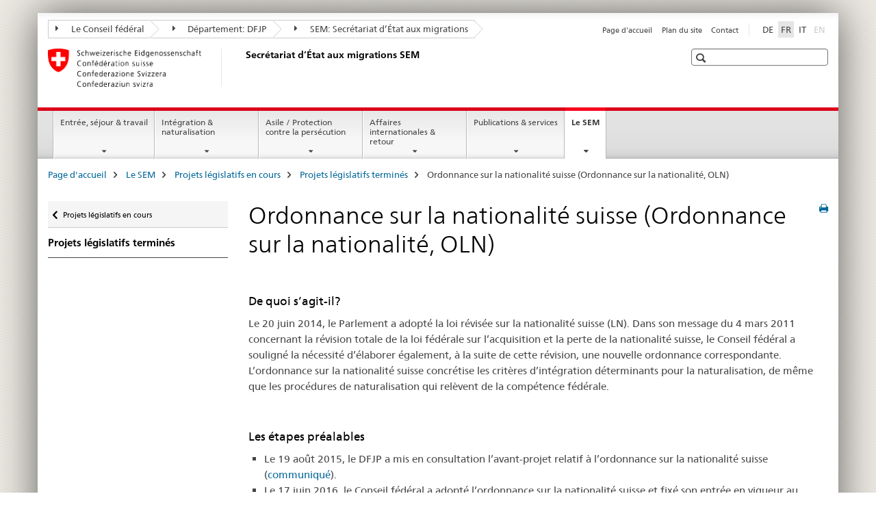

--- FILE ---
content_type: text/html;charset=utf-8
request_url: https://www.sem.admin.ch/sem/fr/home/sem/rechtsetzung/archiv/buev.html
body_size: 11783
content:

<!DOCTYPE HTML>
<!--[if lt IE 7 ]> <html lang="fr" class="no-js ie6 oldie"> <![endif]-->
<!--[if IE 7 ]> <html lang="fr" class="no-js ie7 oldie"> <![endif]-->
<!--[if IE 8 ]> <html lang="fr" class="no-js ie8 oldie"> <![endif]-->
<!--[if IE 9 ]> <html lang="fr" class="no-js ie9"> <![endif]-->
<!--[if gt IE 9 ]><!--><html lang="fr" class="no-js no-ie"> <!--<![endif]-->


    
<head>
    
    


	
	
		<title>Ordonnance sur la nationalité suisse (Ordonnance sur la nationalité, OLN)</title>
	
	


<meta charset="utf-8" />
<meta http-equiv="X-UA-Compatible" content="IE=edge" />
<meta name="viewport" content="width=device-width, initial-scale=1.0" />
<meta http-equiv="cleartype" content="on" />


	<meta name="msapplication-TileColor" content="#ffffff"/>
	<meta name="msapplication-TileImage" content="/etc/designs/core/frontend/guidelines/img/ico/mstile-144x144.png"/>
	<meta name="msapplication-config" content="/etc/designs/core/frontend/guidelines/img/ico/browserconfig.xml"/>



	
	
		
			<meta name="description" content="Entrée en vigueur le 1er janvier 2018" />
		
	


	<meta name="keywords" content="Dossier,LN" />




<meta name="language" content="fr" />
<meta name="author" content="Secrétariat d’État aux migrations " />




	<!-- current page in other languages -->
	
		<link rel="alternate" type="text/html" href="/sem/de/home/sem/rechtsetzung/archiv/buev.html" hreflang="de" lang="de"/>
	
		<link rel="alternate" type="text/html" href="/sem/it/home/sem/rechtsetzung/archiv/buev.html" hreflang="it" lang="it"/>
	
		<link rel="alternate" type="text/html" href="/sem/fr/home/sem/rechtsetzung/archiv/buev.html" hreflang="fr" lang="fr"/>
	




	<meta name="twitter:card" content="summary"/>
	
	
		<meta property="og:url" content="https://www.rhf.admin.ch/sem/fr/home/sem/rechtsetzung/archiv/buev.html"/>
	
	<meta property="og:type" content="article"/>
	
		<meta property="og:title" content="Ordonnance sur la nationalité suisse (Ordonnance sur la nationalité, OLN)"/>
	
	
		<meta property="og:description" content="Entrée en vigueur le 1er janvier 2018"/>
	
	






    









	<!--style type="text/css" id="antiClickjack">body{display:none !important;}</style-->
	<script type="text/javascript">

		var styleElement = document.createElement('STYLE');
		styleElement.setAttribute('id', 'antiClickjack');
		styleElement.setAttribute('type', 'text/css');
		styleElement.innerHTML = 'body {display:none !important;}';
		document.getElementsByTagName('HEAD')[0].appendChild(styleElement);

		if (self === top) {
			var antiClickjack = document.getElementById("antiClickjack");
			antiClickjack.parentNode.removeChild(antiClickjack);
		} else {
			top.location = self.location;
		}
	</script>




<script src="/etc.clientlibs/clientlibs/granite/jquery.min.js"></script>
<script src="/etc.clientlibs/clientlibs/granite/utils.min.js"></script>



	<script>
		Granite.I18n.init({
			locale: "fr",
			urlPrefix: "/libs/cq/i18n/dict."
		});
	</script>



	<link rel="stylesheet" href="/etc/designs/core/frontend/guidelines.min.css" type="text/css">

	<link rel="stylesheet" href="/etc/designs/core/frontend/modules.min.css" type="text/css">

	
	<link rel="shortcut icon" href="/etc/designs/core/frontend/guidelines/img/ico/favicon.ico">
	<link rel="apple-touch-icon" sizes="57x57" href="/etc/designs/core/frontend/guidelines/img/ico/apple-touch-icon-57x57.png"/>
	<link rel="apple-touch-icon" sizes="114x114" href="/etc/designs/core/frontend/guidelines/img/ico/apple-touch-icon-114x114.png"/>
	<link rel="apple-touch-icon" sizes="72x72" href="/etc/designs/core/frontend/guidelines/img/ico/apple-touch-icon-72x72.png"/>
	<link rel="apple-touch-icon" sizes="144x144" href="/etc/designs/core/frontend/guidelines/img/ico/apple-touch-icon-144x144.png"/>
	<link rel="apple-touch-icon" sizes="60x60" href="/etc/designs/core/frontend/guidelines/img/ico/apple-touch-icon-60x60.png"/>
	<link rel="apple-touch-icon" sizes="120x120" href="/etc/designs/core/frontend/guidelines/img/ico/apple-touch-icon-120x120.png"/>
	<link rel="apple-touch-icon" sizes="76x76" href="/etc/designs/core/frontend/guidelines/img/ico/apple-touch-icon-76x76.png"/>
	<link rel="icon" type="image/png" href="/etc/designs/core/frontend/guidelines/img/ico/favicon-96x96.png" sizes="96x96"/>
	<link rel="icon" type="image/png" href="/etc/designs/core/frontend/guidelines/img/ico/favicon-16x16.png" sizes="16x16"/>
	<link rel="icon" type="image/png" href="/etc/designs/core/frontend/guidelines/img/ico/favicon-32x32.png" sizes="32x32"/>







	<!--[if lt IE 9]>
		<script src="https://cdnjs.cloudflare.com/polyfill/v2/polyfill.js?version=4.8.0"></script>
	<![endif]-->



    



    
        

	

    

</head>


    

<body class="mod mod-layout   skin-layout-template-contentpagewide" data-glossary="/sem/fr/home.glossaryjs.json">

<div class="mod mod-contentpage">
<ul class="access-keys" role="navigation">
    <li><a href="/sem/fr/home.html" accesskey="0">Homepage</a></li>
    
    <li><a href="#main-navigation" accesskey="1">Main navigation</a></li>
    
    
    <li><a href="#content" accesskey="2">Content area</a></li>
    
    
    <li><a href="#site-map" accesskey="3">Sitemap</a></li>
    
    
    <li><a href="#search-field" accesskey="4">Search</a></li>
    
</ul>
</div>

<!-- begin: container -->
<div class="container container-main">

    


<header style="background-size: cover; background-image:" role="banner">
	

	<div class="clearfix">
		
			


	



	<nav class="navbar treecrumb pull-left">

		
		
			<h2 class="sr-only">Secrétariat d’Etat aux migrations SEM</h2>
		

		
			
				<ul class="nav navbar-nav">
				

						

						
						<li class="dropdown">
							
							
								
									<a id="federalAdministration-dropdown" href="#" aria-label="Le Conseil fédéral" class="dropdown-toggle" data-toggle="dropdown"><span class="icon icon--right"></span> Le Conseil fédéral</a>
								
								
							

							
								
								<ul class="dropdown-menu" role="menu" aria-labelledby="federalAdministration-dropdown">
									
										
										<li class="dropdown-header">
											
												
													<a href="https://www.admin.ch/" aria-label="Administration fédérale admin.ch" target="_blank" title="">Administration fédérale admin.ch</a>
												
												
											

											
											
												
													<ul>
														<li>
															
																
																
																
																	<a href="https://www.bk.admin.ch/" aria-label="ChF: Chancellerie fédérale" target="_blank" title=""> ChF: Chancellerie fédérale</a>
																
															
														</li>
													</ul>
												
											
												
													<ul>
														<li>
															
																
																
																
																	<a href="https://www.eda.admin.ch/" aria-label="DFAE: Département fédéral des affaires étrangères" target="_blank" title=""> DFAE: Département fédéral des affaires étrangères</a>
																
															
														</li>
													</ul>
												
											
												
													<ul>
														<li>
															
																
																
																
																	<a href="https://www.edi.admin.ch/" aria-label="DFI: Département fédéral de l&#39;intérieur" target="_blank" title=""> DFI: Département fédéral de l&#39;intérieur</a>
																
															
														</li>
													</ul>
												
											
												
													<ul>
														<li>
															
																
																
																
																	<a href="https://www.ejpd.admin.ch/" aria-label="DFJP: Département fédéral de justice et police" target="_blank" title=""> DFJP: Département fédéral de justice et police</a>
																
															
														</li>
													</ul>
												
											
												
													<ul>
														<li>
															
																
																
																
																	<a href="https://www.vbs.admin.ch/" aria-label="DDPS: Département fédéral de la défense, de la protection de la population et des sports" target="_blank" title=""> DDPS: Département fédéral de la défense, de la protection de la population et des sports</a>
																
															
														</li>
													</ul>
												
											
												
													<ul>
														<li>
															
																
																
																
																	<a href="https://www.efd.admin.ch/" aria-label="DFF: Département fédéral des finances" target="_blank" title=""> DFF: Département fédéral des finances</a>
																
															
														</li>
													</ul>
												
											
												
													<ul>
														<li>
															
																
																
																
																	<a href="https://www.wbf.admin.ch/" aria-label="DEFR: Département fédéral de l&#39;économie, de la formation et de la recherche" target="_blank" title=""> DEFR: Département fédéral de l&#39;économie, de la formation et de la recherche</a>
																
															
														</li>
													</ul>
												
											
												
													<ul>
														<li>
															
																
																
																
																	<a href="https://www.uvek.admin.ch/" aria-label="DETEC: Département fédéral de l&#39;environnement, des transports, de l&#39;énergie et de la communication" target="_blank" title=""> DETEC: Département fédéral de l&#39;environnement, des transports, de l&#39;énergie et de la communication</a>
																
															
														</li>
													</ul>
												
											
										</li>
									
								</ul>
							
						</li>
					

						

						
						<li class="dropdown">
							
							
								
									<a id="departement-dropdown" href="#" aria-label="Département: DFJP" class="dropdown-toggle" data-toggle="dropdown"><span class="icon icon--right"></span> Département: DFJP</a>
								
								
							

							
								
								<ul class="dropdown-menu" role="menu" aria-labelledby="departement-dropdown">
									
										
										<li class="dropdown-header">
											
												
													<a href="/ejpd/fr/home.html" aria-label="Département: DFJP" data-skipextcss="true" target="_blank">Département: DFJP</a>
												
												
											

											
											
												
													<ul>
														<li>
															
																
																
																
																	<a href="https://www.bj.admin.ch" aria-label="OFJ: Office fédéral de la justice" target="_blank" title=""> OFJ: Office fédéral de la justice</a>
																
															
														</li>
													</ul>
												
											
												
													<ul>
														<li>
															
																
																
																
																	<a href="https://www.fedpol.admin.ch" aria-label="fedpol: Office fédéral de la police" target="_blank" title=""> fedpol: Office fédéral de la police</a>
																
															
														</li>
													</ul>
												
											
												
													<ul>
														<li>
															
																
																
																
																	<a href="https://www.sem.admin.ch" aria-label="SEM: Secrétariat d’État aux migrations" target="_blank" title=""> SEM: Secrétariat d’État aux migrations</a>
																
															
														</li>
													</ul>
												
											
												
													<ul>
														<li>
															
																
																
																
																	<a href="https://www.esbk.admin.ch" aria-label="CFMJ: Commission fédérale des maisons de jeu" target="_blank" title=""> CFMJ: Commission fédérale des maisons de jeu</a>
																
															
														</li>
													</ul>
												
											
												
													<ul>
														<li>
															
																
																
																
																	<a href="https://www.eschk.admin.ch" aria-label="CAF: Commission arbitrale fédérale pour la gestion de droits d’auteur et de droits voisins" target="_blank" title=""> CAF: Commission arbitrale fédérale pour la gestion de droits d’auteur et de droits voisins</a>
																
															
														</li>
													</ul>
												
											
												
													<ul>
														<li>
															
																
																
																
																	<a href="https://www.nkvf.admin.ch/" aria-label="CNPT: Commission nationale de prévention de la torture" target="_blank" title=""> CNPT: Commission nationale de prévention de la torture</a>
																
															
														</li>
													</ul>
												
											
												
													<ul>
														<li>
															
																
																
																
																	<a href="https://www.ige.ch/fr/" aria-label="IPI: Institut fédéral de la propriété intellectuelle" target="_blank" title=""> IPI: Institut fédéral de la propriété intellectuelle</a>
																
															
														</li>
													</ul>
												
											
												
													<ul>
														<li>
															
																
																
																
																	<a href="https://www.isdc.ch/fr/" aria-label="ISDC: Institut suisse de droit comparé" target="_blank" title=""> ISDC: Institut suisse de droit comparé</a>
																
															
														</li>
													</ul>
												
											
												
													<ul>
														<li>
															
																
																
																
																	<a href="https://www.metas.ch/metas/fr/home.html" aria-label="METAS: Institut fédéral de métrologie" target="_blank" title=""> METAS: Institut fédéral de métrologie</a>
																
															
														</li>
													</ul>
												
											
												
													<ul>
														<li>
															
																
																
																
																	<a href="https://www.rab-asr.ch/#/?lang=fr" aria-label="ASR: Autorité fédérale de surveillance en matière de révision" target="_blank" title=""> ASR: Autorité fédérale de surveillance en matière de révision</a>
																
															
														</li>
													</ul>
												
											
												
													<ul>
														<li>
															
																
																
																
																	<a href="https://www.isc-ejpd.admin.ch/isc/fr/home.html" aria-label="CSI-DFJP: Centre de services informatiques" target="_blank" title=""> CSI-DFJP: Centre de services informatiques</a>
																
															
														</li>
													</ul>
												
											
												
													<ul>
														<li>
															
																
																
																
																	<a href="https://www.li.admin.ch/fr" aria-label="Service Surveillance de la correspondance par poste et télécommunication" target="_blank" title=""> Service Surveillance de la correspondance par poste et télécommunication</a>
																
															
														</li>
													</ul>
												
											
										</li>
									
								</ul>
							
						</li>
					

						

						
						<li class="dropdown">
							
							
								
								
									<a id="federalOffice-dropdown" href="#" aria-label="SEM: Secrétariat d’État aux migrations" class="dropdown-toggle"><span class="icon icon--right"></span> SEM: Secrétariat d’État aux migrations</a>
								
							

							
						</li>
					
				</ul>
			
			
		
	</nav>




		

		
<!-- begin: metanav -->
<section class="nav-services clearfix">
	
	
		


	
	<h2>Ordonnance sur la nationalité suisse (Ordonnance sur la nationalité, OLN)</h2>

	

		
		

		<nav class="nav-lang">
			<ul>
				
					<li>
						
							
							
								<a href="/sem/de/home/sem/rechtsetzung/archiv/buev.html" lang="de" title="allemand" aria-label="allemand">DE</a>
							
							
						
					</li>
				
					<li>
						
							
								<a class="active" lang="fr" title="français selected" aria-label="français selected">FR</a>
							
							
							
						
					</li>
				
					<li>
						
							
							
								<a href="/sem/it/home/sem/rechtsetzung/archiv/buev.html" lang="it" title="italien" aria-label="italien">IT</a>
							
							
						
					</li>
				
					<li>
						
							
							
							
								<a class="disabled" lang="en" title="anglais" aria-label="anglais">EN<span class="sr-only">disabled</span></a>
							
						
					</li>
				
			</ul>
		</nav>

	


		
		

    
        
            
            

                
                <h2 class="sr-only">Service navigation</h2>

                <nav class="nav-service">
                    <ul>
                        
                        
                            <li><a href="/sem/fr/home.html" title="Page d'accueil" aria-label="Page d'accueil" data-skipextcss="true">Page d'accueil</a></li>
                        
                            <li><a href="/sem/fr/home/sitemap.html" title="Plan du site" aria-label="Plan du site" data-skipextcss="true">Plan du site</a></li>
                        
                            <li><a href="/sem/fr/home/sem/kontakt.html" title="Contact" aria-label="Contact" data-skipextcss="true">Contact</a></li>
                        
                    </ul>
                </nav>

            
        
    


	
	
</section>
<!-- end: metanav -->

	</div>

	
		

	
	
		
<div class="mod mod-logo">
    
        
        
            
                <a href="/sem/fr/home.html" class="brand  hidden-xs" id="logo" title="Page d'accueil" aria-label="Page d'accueil">
                    
                        
                            <img src="/sem/fr/_jcr_content/logo/image.imagespooler.png/1594632078809/logo.png" alt="Secr&#233;tariat d&#8217;Etat aux migrations SEM"/>
                        
                        
                    
                    <h2 id="logo-desktop-departement">Secr&eacute;tariat d&rsquo;&Eacute;tat aux migrations SEM
                    </h2>
                </a>
                
            
        
    
</div>

	


	

 	
		


	



	
	
		

<div class="mod mod-searchfield">

	
		

		
			

			<!-- begin: sitesearch desktop-->
			<div class="mod mod-searchfield global-search global-search-standard">
				<form action="/sem/fr/home/suche.html" class="form-horizontal form-search pull-right">
					<h2 class="sr-only">Recherche</h2>
					<label for="search-field" class="sr-only"></label>
					<input id="search-field" name="query" class="form-control search-field" type="text" placeholder=""/>
                    <button class="icon icon--search icon--before" tabindex="0" role="button">
                        <span class="sr-only"></span>
                    </button>
                    <button class="icon icon--close icon--after search-reset" tabindex="0" role="button"><span class="sr-only"></span></button>
					<div class="search-results">
						<div class="search-results-list"></div>
					</div>
				</form>
			</div>
			<!-- end: sitesearch desktop-->

		
	

</div>

	



	

	

 	


</header>



    


	
	
		

<div class="mod mod-mainnavigation">

	<!-- begin: mainnav -->
	<div class="nav-main yamm navbar" id="main-navigation">

		<h2 class="sr-only">
			Navigation
		</h2>

		
			


<!-- mobile mainnav buttonbar -->
 <section class="nav-mobile">
	<div class="table-row">
		<div class="nav-mobile-header">
			<div class="table-row">
				<span class="nav-mobile-logo">
					
						
						
							<img src="/etc/designs/core/frontend/guidelines/img/swiss.svg" onerror="this.onerror=null; this.src='/etc/designs/core/frontend/guidelines/img/swiss.png'" alt="Secrétariat d’État aux migrations "/>
						
					
				</span>
				<h2>
					<a href="/sem/fr/home.html" title="Page d'accueil" aria-label="Page d'accueil">Secrétariat d’État aux migrations</a>
				</h2>
			</div>
		</div>
		<div class="table-cell dropdown">
			<a href="#" class="nav-mobile-menu dropdown-toggle" data-toggle="dropdown">
				<span class="icon icon--menu"></span>
			</a>
			<div class="drilldown dropdown-menu" role="menu">
				<div class="drilldown-container">
					<nav class="nav-page-list">
						
							<ul aria-controls="submenu">
								
									
									
										<li>
											
												
												
													<a href="/sem/fr/home/themen.html">Entrée, séjour &amp; travail</a>
												
											
										</li>
									
								
							</ul>
						
							<ul aria-controls="submenu">
								
									
									
										<li>
											
												
												
													<a href="/sem/fr/home/integration-einbuergerung.html">Intégration &amp; naturalisation</a>
												
											
										</li>
									
								
							</ul>
						
							<ul aria-controls="submenu">
								
									
									
										<li>
											
												
												
													<a href="/sem/fr/home/asyl.html">Asile / Protection contre la persécution</a>
												
											
										</li>
									
								
							</ul>
						
							<ul aria-controls="submenu">
								
									
									
										<li>
											
												
												
													<a href="/sem/fr/home/international-rueckkehr.html">Affaires internationales &amp; retour</a>
												
											
										</li>
									
								
							</ul>
						
							<ul aria-controls="submenu">
								
									
									
										<li>
											
												
												
													<a href="/sem/fr/home/publiservice.html">Publications &amp; services</a>
												
											
										</li>
									
								
							</ul>
						
							<ul aria-controls="submenu">
								
									
									
										<li>
											
												
												
													<a href="/sem/fr/home/sem.html">Le SEM</a>
												
											
										</li>
									
								
							</ul>
						

						<button class="yamm-close-bottom" aria-label="Fermer">
							<span class="icon icon--top" aria-hidden="true"></span>
						</button>
					</nav>
				</div>
			</div>
		</div>
		<div class="table-cell dropdown">
			<a href="#" class="nav-mobile-menu dropdown-toggle" data-toggle="dropdown">
				<span class="icon icon--search"></span>
			</a>
			<div class="dropdown-menu" role="menu">
				
				



	
		


<div class="mod mod-searchfield">

    
        <div class="mod mod-searchfield global-search global-search-mobile">
            <form action="/sem/fr/home/suche.html" class="form  mod-searchfield-mobile" role="form">
                <h2 class="sr-only">Recherche</h2>
                <label for="search-field-phone" class="sr-only">
                    
                </label>
                <input id="search-field-phone" name="query" class="search-input form-control" type="text" placeholder=""/>
                <button class="icon icon--search icon--before" tabindex="0" role="button">
                    <span class="sr-only"></span>
                </button>
                <button class="icon icon--close icon--after search-reset" tabindex="0" role="button"><span class="sr-only"></span></button>

                <div class="search-results">
                    <div class="search-results-list"></div>
                </div>
            </form>
        </div>
    

</div>

	
	


				
			</div>
		</div>
	</div>
</section>

		

		
		<ul class="nav navbar-nav" aria-controls="submenu">

			
			

				
                
				

				<li class="dropdown yamm-fw  ">
					
						
			      		
							<a href="/sem/fr/home/themen.html" aria-label="Entrée, séjour &amp; travail" class="dropdown-toggle" data-toggle="dropdown" data-url="/sem/fr/home/themen/_jcr_content/par.html">Entrée, séjour &amp; travail</a>
							
							<ul class="dropdown-menu" role="menu" aria-controls="submenu">
								<li>
									<div class="yamm-content container-fluid">
										<div class="row">
											<div class="col-sm-12">
												<button class="yamm-close btn btn-link icon icon--after icon--close pull-right">Fermer</button>
											</div>
										</div>
										<div class="row">
											<div class="col-md-12 main-column">

											</div>
										</div>
										<br><br><br>
										<button class="yamm-close-bottom" aria-label="Fermer"><span class="icon icon--top"></span></button>
									</div>
								</li>
							</ul>
						
					
				</li>
			

				
                
				

				<li class="dropdown yamm-fw  ">
					
						
			      		
							<a href="/sem/fr/home/integration-einbuergerung.html" aria-label="Intégration &amp; naturalisation" class="dropdown-toggle" data-toggle="dropdown" data-url="/sem/fr/home/integration-einbuergerung/_jcr_content/par.html">Intégration &amp; naturalisation</a>
							
							<ul class="dropdown-menu" role="menu" aria-controls="submenu">
								<li>
									<div class="yamm-content container-fluid">
										<div class="row">
											<div class="col-sm-12">
												<button class="yamm-close btn btn-link icon icon--after icon--close pull-right">Fermer</button>
											</div>
										</div>
										<div class="row">
											<div class="col-md-12 main-column">

											</div>
										</div>
										<br><br><br>
										<button class="yamm-close-bottom" aria-label="Fermer"><span class="icon icon--top"></span></button>
									</div>
								</li>
							</ul>
						
					
				</li>
			

				
                
				

				<li class="dropdown yamm-fw  ">
					
						
			      		
							<a href="/sem/fr/home/asyl.html" aria-label="Asile / Protection contre la persécution" class="dropdown-toggle" data-toggle="dropdown" data-url="/sem/fr/home/asyl/_jcr_content/par.html">Asile / Protection contre la persécution</a>
							
							<ul class="dropdown-menu" role="menu" aria-controls="submenu">
								<li>
									<div class="yamm-content container-fluid">
										<div class="row">
											<div class="col-sm-12">
												<button class="yamm-close btn btn-link icon icon--after icon--close pull-right">Fermer</button>
											</div>
										</div>
										<div class="row">
											<div class="col-md-12 main-column">

											</div>
										</div>
										<br><br><br>
										<button class="yamm-close-bottom" aria-label="Fermer"><span class="icon icon--top"></span></button>
									</div>
								</li>
							</ul>
						
					
				</li>
			

				
                
				

				<li class="dropdown yamm-fw  ">
					
						
			      		
							<a href="/sem/fr/home/international-rueckkehr.html" aria-label="Affaires internationales &amp; retour" class="dropdown-toggle" data-toggle="dropdown" data-url="/sem/fr/home/international-rueckkehr/_jcr_content/par.html">Affaires internationales &amp; retour</a>
							
							<ul class="dropdown-menu" role="menu" aria-controls="submenu">
								<li>
									<div class="yamm-content container-fluid">
										<div class="row">
											<div class="col-sm-12">
												<button class="yamm-close btn btn-link icon icon--after icon--close pull-right">Fermer</button>
											</div>
										</div>
										<div class="row">
											<div class="col-md-12 main-column">

											</div>
										</div>
										<br><br><br>
										<button class="yamm-close-bottom" aria-label="Fermer"><span class="icon icon--top"></span></button>
									</div>
								</li>
							</ul>
						
					
				</li>
			

				
                
				

				<li class="dropdown yamm-fw  ">
					
						
			      		
							<a href="/sem/fr/home/publiservice.html" aria-label="Publications &amp; services" class="dropdown-toggle" data-toggle="dropdown" data-url="/sem/fr/home/publiservice/_jcr_content/par.html">Publications &amp; services</a>
							
							<ul class="dropdown-menu" role="menu" aria-controls="submenu">
								<li>
									<div class="yamm-content container-fluid">
										<div class="row">
											<div class="col-sm-12">
												<button class="yamm-close btn btn-link icon icon--after icon--close pull-right">Fermer</button>
											</div>
										</div>
										<div class="row">
											<div class="col-md-12 main-column">

											</div>
										</div>
										<br><br><br>
										<button class="yamm-close-bottom" aria-label="Fermer"><span class="icon icon--top"></span></button>
									</div>
								</li>
							</ul>
						
					
				</li>
			

				
                
				

				<li class="dropdown yamm-fw  current">
					
						
			      		
							<a href="/sem/fr/home/sem.html" aria-label="Le SEM" class="dropdown-toggle" data-toggle="dropdown" data-url="/sem/fr/home/sem/_jcr_content/par.html">Le SEM<span class="sr-only">current page</span></a>
							
							<ul class="dropdown-menu" role="menu" aria-controls="submenu">
								<li>
									<div class="yamm-content container-fluid">
										<div class="row">
											<div class="col-sm-12">
												<button class="yamm-close btn btn-link icon icon--after icon--close pull-right">Fermer</button>
											</div>
										</div>
										<div class="row">
											<div class="col-md-12 main-column">

											</div>
										</div>
										<br><br><br>
										<button class="yamm-close-bottom" aria-label="Fermer"><span class="icon icon--top"></span></button>
									</div>
								</li>
							</ul>
						
					
				</li>
			
		</ul>
	</div>
</div>

	



    

<!-- begin: main -->
<div class="container-fluid hidden-xs">
	<div class="row">
		<div class="col-sm-12">
			
	


<div class="mod mod-breadcrumb">
	<h2 id="br1" class="sr-only">Breadcrumb</h2>
	<ol class="breadcrumb" role="menu" aria-labelledby="br1">
		
			<li><a href="/sem/fr/home.html" title="Page d'accueil" aria-label="Page d'accueil">Page d'accueil</a><span class="icon icon--greater"></span></li>
		
			<li><a href="/sem/fr/home/sem.html" title="Le SEM" aria-label="Le SEM">Le SEM</a><span class="icon icon--greater"></span></li>
		
			<li><a href="/sem/fr/home/sem/rechtsetzung.html" title="Projets l&eacute;gislatifs en cours" aria-label="Projets l&eacute;gislatifs en cours">Projets l&eacute;gislatifs en cours</a><span class="icon icon--greater"></span></li>
		
			<li><a href="/sem/fr/home/sem/rechtsetzung/archiv.html" title="Projets l&eacute;gislatifs termin&eacute;s" aria-label="Projets l&eacute;gislatifs termin&eacute;s">Projets l&eacute;gislatifs termin&eacute;s</a><span class="icon icon--greater"></span></li>
		
		<li class="active" role="presentation">Ordonnance sur la nationalité suisse (Ordonnance sur la nationalité, OLN)</li>
	</ol>
</div>

	
		</div>
	</div>
</div>



	
	
		<div class="container-fluid">
			

<div class="row">
	<div class="col-sm-4 col-md-3 drilldown">
		

<div class="mod mod-leftnavigation">

		<a href="#collapseSubNav" data-toggle="collapse" class="collapsed visible-xs">Unternavigation</a>
		<div class="drilldown-container">
			<nav class="nav-page-list">
				
					<a href="/sem/fr/home/sem/rechtsetzung.html" class="icon icon--before icon--less visible-xs">Retour</a>

					<a href="/sem/fr/home/sem/rechtsetzung.html" class="icon icon--before icon--less"><span class="sr-only">Retour </span>Projets législatifs en cours</a>
				
				<ul>
					
						
							
							
								<li class="list-emphasis">
									<a href="/sem/fr/home/sem/rechtsetzung/archiv.html">Projets législatifs terminés</a>
								</li>
							
						
					

					
					
					

					
				</ul>
			</nav>
		</div>

</div>

	</div>
	<div class="col-sm-8 col-md-9 main-column main-content js-glossary-context" id="content">
    	

<div class="visible-xs visible-sm">
	<p><a href="#context-sidebar" class="icon icon--before icon--root">Navigation</a></p>
</div>

<div class="contentHead">
	



<div class="mod mod-backtooverview">
	
</div>


	
	


	
	
		<a href="javascript:$.printPreview.printPreview()" onclick="" class="icon icon--before icon--print pull-right" title="Imprimer cette page"></a>
	




	
	

<div class="mod mod-contentpagefull">
    <h1 class="text-inline">Ordonnance sur la nationalité suisse (Ordonnance sur la nationalité, OLN)</h1>
</div>

</div>	






<div class="mod mod-textimage">
    
<div class="clearfix">
    
        
        

            
                
                    
                
                
            
            <h3>De quoi s’agit-il?</h3>
            
            <p>Le 20 juin 2014, le Parlement a adopté la loi révisée sur la nationalité suisse (LN). Dans son message du 4 mars 2011 concernant la révision totale de la loi fédérale sur l’acquisition et la perte de la nationalité suisse, le Conseil fédéral a souligné la nécessité d’élaborer également, à la suite de cette révision, une nouvelle ordonnance correspondante. L’ordonnance sur la nationalité suisse concrétise les critères d’intégration déterminants pour la naturalisation, de même que les procédures de naturalisation qui relèvent de la compétence fédérale.</p>

            
        
    
</div>

</div>

<div class="mod mod-textimage">
    
<div class="clearfix">
    
        
        

            
                
                    
                
                
            
            <h3>Les étapes préalables</h3>
            
            <ul>
<li>Le 19 août 2015, le DFJP a mis en consultation l’avant-projet relatif à l’ordonnance sur la nationalité suisse (<a href="/sem/fr/home/aktuell/news/2015/ref_2015-08-19.html">communiqué</a>).</li>
<li>Le 17 juin 2016, le Conseil fédéral a adopté l’ordonnance sur la nationalité suisse et fixé son entrée en vigueur au 1<sup>er</sup>&nbsp;janvier 2018 (<a href="/sem/fr/home/aktuell/news/2016/ref_2016-06-172.html">communiqué</a>).</li>
</ul>

            
        
    
</div>

</div>

<div class="mod mod-textimage">
    
<div class="clearfix">
    
        
        

            
                
                
                    
                
            
            
            
            <p>voir aussi <a href="/sem/fr/home/sem/rechtsetzung/archiv/totalrev_bueg.html">Révision totale de la loi fédérale sur la nationalité suisse (Loi sur la nationalité,&nbsp;LN)</a></p>

            
        
    
</div>

</div>

<div class="mod mod-textimage">
    
<div class="clearfix">
    
        
        

            
                
                    
                
                
            
            <h3>Documentation</h3>
            
            
            
        
    
</div>

</div>

<div class="mod mod-tabs">
    
    
        
        
            
                
                

                    
                        <a id="context-sidebar"></a>
                        
                    

                    <!-- Nav tabs -->
                    <ul class="nav nav-tabs">
                        

                        
                            
                            
                            
                            

                            

                            <li class="active">
                                <a href="#tab__content_sem_fr_home_sem_rechtsetzung_archiv_buev_jcr_content_par_tabctrl_0" data-toggle="tab">
                                    
                                        
                                        
                                            Consultation
                                        
                                    
                                </a>
                            </li>

                        
                            
                            
                            
                            

                            

                            <li >
                                <a href="#tab0__content_sem_fr_home_sem_rechtsetzung_archiv_buev_jcr_content_par_tabctrl_0" data-toggle="tab">
                                    
                                        
                                        
                                            Résultats
                                        
                                    
                                </a>
                            </li>

                        
                            
                            
                            
                            

                            

                            <li >
                                <a href="#tab1__content_sem_fr_home_sem_rechtsetzung_archiv_buev_jcr_content_par_tabctrl_0" data-toggle="tab">
                                    
                                        
                                        
                                            Adoption
                                        
                                    
                                </a>
                            </li>

                        
                    </ul>

                    <!-- Tab panes -->
                    <div class="tab-content tab-border">
                        

                        
                            
                            <div class="tab-pane clearfix active" id="tab__content_sem_fr_home_sem_rechtsetzung_archiv_buev_jcr_content_par_tabctrl_0">
                                <h2 class="sr-only visible-print-block">Consultation</h2>
                                






    <div class="multilist " id="id_6aac8120f434c4574df49728c22a31de-box">

        
            <h3>
                
                    
                    Procédure de consultation
                
            </h3>
        

        
            <p class="multilist-description ">du 19 août 2015 au 19 novembre 2015</p>
        

        <div class="" id="id_6aac8120f434c4574df49728c22a31de-box-content">
            <ul class="list-unstyled ">
                
                    <li class="">
                        
                        
                        
                        
                        <a href="/dam/sem/fr/data/aktuell/gesetzgebung/buev/vorentw-f.pdf.download.pdf/vorentw-f.pdf" title="Avant-projet" class="icon icon--before icon--pdf">Avant-projet<span class="text-dimmed"> (PDF, 248 kB, 13.07.2020)</span></a></a>
                        
                    </li>
                
                    <li class="line">
                        
                        
                        
                        
                        <a href="/dam/sem/fr/data/aktuell/gesetzgebung/buev/vn-ber-f.pdf.download.pdf/vn-ber-f.pdf" title="Rapport explicatif" class="icon icon--before icon--pdf">Rapport explicatif<span class="text-dimmed"> (PDF, 576 kB, 13.07.2020)</span></a></a>
                        
                    </li>
                
                    <li class="line">
                        
                        
                        
                        
                        <a data-no-replace class="" href="/sem/fr/home/aktuell/news/2015/ref_2015-08-19.html">Communiqué du 19 août 2015</a>
                        
                    </li>
                
            </ul>

            
        </div>

    </div>
    <link rel="stylesheet" href="/etc/designs/core/frontend/modules/multilist.min.css" type="text/css">
<script src="/etc/designs/core/frontend/modules/multilist.min.js"></script>


    <script type="text/javascript">
        $(document).ready(function () {
            Namics.multilist.init();
        });
    </script>






    
        
    



                            </div>
                        
                            
                            <div class="tab-pane clearfix " id="tab0__content_sem_fr_home_sem_rechtsetzung_archiv_buev_jcr_content_par_tabctrl_0">
                                <h2 class="sr-only visible-print-block">Résultats</h2>
                                






    <div class="multilist " id="id_1c5b02a2672f5aeb092de44c20f69cfa-box">

        
            <h3>
                
                    
                    Résultats de la consultation
                
            </h3>
        

        

        <div class="" id="id_1c5b02a2672f5aeb092de44c20f69cfa-box-content">
            <ul class="list-unstyled ">
                
                    <li class="">
                        
                        
                        
                        
                        <a href="/dam/sem/fr/data/aktuell/gesetzgebung/buev/ve-ber-f.pdf.download.pdf/ve-ber-f.pdf" title="Rapport sur les résultats de la procédure de consultation" class="icon icon--before icon--pdf">Rapport sur les résultats de la procédure de consultation<span class="text-dimmed"> (PDF, 656 kB, 13.07.2020)</span></a></a>
                        
                    </li>
                
            </ul>

            
        </div>

    </div>
    

    <script type="text/javascript">
        $(document).ready(function () {
            Namics.multilist.init();
        });
    </script>






    
        
    



                            </div>
                        
                            
                            <div class="tab-pane clearfix " id="tab1__content_sem_fr_home_sem_rechtsetzung_archiv_buev_jcr_content_par_tabctrl_0">
                                <h2 class="sr-only visible-print-block">Adoption</h2>
                                






    <div class="multilist " id="id_d63b1cc3fe2c9e0e437915e8689d9d4a-box">

        
            <h3>
                
                    
                    Nouvelles dispositions légales
                
            </h3>
        

        

        <div class="" id="id_d63b1cc3fe2c9e0e437915e8689d9d4a-box-content">
            <ul class="list-unstyled ">
                
                    <li class="">
                        
                        
                        
                        
                        <a data-no-replace class=" icon icon--after icon--external" href="https://www.admin.ch/opc/fr/official-compilation/2016/2577.pdf" target="_blank" title="">Ordonnance sur la nationalité suisse du 17 juin 2016</a>
                        
                            <p>(RO 2016 2577; entrée en vigueur le 1er janvier 2018)</p>
                        
                    </li>
                
                    <li class="line">
                        
                        
                        
                        
                        <a href="/dam/sem/fr/data/aktuell/gesetzgebung/buev/entw-ber-f.pdf.download.pdf/entw-ber-f.pdf" title="Rapport explicatif" class="icon icon--before icon--pdf">Rapport explicatif<span class="text-dimmed"> (PDF, 493 kB, 13.07.2020)</span></a></a>
                        
                    </li>
                
                    <li class="line">
                        
                        
                        
                        
                        <a data-no-replace class="" href="/sem/fr/home/aktuell/news/2016/ref_2016-06-172.html">Communiqué du 17 juin 2016</a>
                        
                    </li>
                
            </ul>

            
        </div>

    </div>
    

    <script type="text/javascript">
        $(document).ready(function () {
            Namics.multilist.init();
        });
    </script>






    
        
    



                            </div>
                        

                    </div>

                
            
        
    
    
</div>


<div class="mod mod-textimage">
    
<div class="clearfix">
    
        
        

            
                
                
                    
                
            
            
            
            <p>&nbsp; &nbsp;</p>

            
        
    
</div>

</div>

<div class="mod mod-tabs">
    
    
        
        
            
                
                    
                
                
            
        
    
    
</div>




    
        
    


		






<div class="mod mod-backtooverview">
	
</div>




<div class="clearfix">
	





	
	
	
		
	






	<p class="pull-left">
		
		

		
			<small>
				<span class="text-dimmed">Dernière modification&nbsp;01.01.2018</span>
			</small>
		
	</p>


	
	


	<p class="pull-right">
		<small>
			
				<a href="#" class="icon icon--before icon--power hidden-print">
					Début de la page
				</a>
			
		</small>
	</p>
 
</div>


	
		


	

	
<div class="mod mod-socialshare">
	

	<div class="social-sharing" aria-labelledby="social_share">
		<label id="social_share" class="sr-only">Social share</label>
		
			<a href="#" aria-label="Facebook" data-analytics="facebook" onclick="window.open('https://www.facebook.com/sharer/sharer.php?u='+encodeURIComponent(location.href), 'share-dialog', 'width=626,height=436'); return false;">
				<img src="/etc/designs/core/frontend/guidelines/img/FB-f-Logo__blue_29.png" width="16px" height="16px" alt="">
			</a>
		
		
		
			<a href="#" aria-label="Twitter" data-analytics="twitter" onclick="window.open('http://twitter.com/share?text='+encodeURIComponent('Ordonnance sur la nationalité suisse (Ordonnance sur la nationalité, OLN)')+'&url='+encodeURIComponent(location.href), 'share-dialog', 'width=626,height=436'); return false;">
				<img src="/etc/designs/core/frontend/guidelines/img/Twitter_logo_blue.png" width="16px" height="16px" alt="">
			</a>
		

		
			<a href="#" aria-label="Xing" data-analytics="xing" onclick="window.open('https://www.xing.com/spi/shares/new?url='+encodeURIComponent(location.href), 'share-dialog', 'width=600,height=450'); return false;">
				<img src="/etc/designs/core/frontend/assets/img/ico-xing.png" width="16px" height="16px" alt=""/>
			</a>
		

		
			<a href="#" aria-label="LinkedIn" data-analytics="linkedin" onclick="window.open('https://www.linkedin.com/shareArticle?mini=true&url='+encodeURIComponent(location.href), 'share-dialog', 'width=600,height=450'); return false;">
				<img src="/etc/designs/core/frontend/assets/img/ico-linkedin.png" width="16px" height="16px" alt=""/>
			</a>
		
	</div>
</div>

	
	

	

    </div>

</div>

		</div>
	

<!-- end: main -->


    <span class="visible-print">https://www.rhf.admin.ch/content/sem/fr/home/sem/rechtsetzung/archiv/buev.html</span>

    
<footer role="contentinfo">
	<h2 class="sr-only">Footer</h2>

  

  

  
  

  	

    
        
            <div class="container-fluid footer-service">
                <h3>Secrétariat d’État aux migrations </h3>
                <nav>
                    <ul>
                        
                        
                            <li><a href="/sem/fr/home.html" title="Page d'accueil" aria-label="Page d'accueil">Page d'accueil</a></li>
                        
                            <li><a href="/sem/fr/home/sitemap.html" title="Plan du site" aria-label="Plan du site">Plan du site</a></li>
                        
                            <li><a href="/sem/fr/home/sem/kontakt.html" title="Contact" aria-label="Contact">Contact</a></li>
                        
                    </ul>
                </nav>
            </div>
        
    



	

    	
			
			
				
					
<div class="site-map">
	<h2 class="sr-only">Footer</h2>

	<a href="#site-map" data-target="#site-map" data-toggle="collapse" class="site-map-toggle collapsed">Sitemap</a>

	<div class="container-fluid" id="site-map">
		<div class="col-sm-6 col-md-3">
			


<div class="mod mod-linklist">
	
	



	
		
		
			
				
					
						
					
					
				

				
					
					
						<h3>Entrée, séjour &amp; travail</h3>
					
				

			
			
			
				
				
					<ul class="list-unstyled">
						
							<li>
								
									
										<a href="/sem/fr/home/themen/einreise.html" title="Entr&eacute;e " aria-label="Entr&eacute;e " data-skipextcss="true">Entr&eacute;e </a>
									
									
								
							</li>
						
							<li>
								
									
										<a href="/sem/fr/home/themen/aufenthalt.html" title="S&eacute;jour" aria-label="S&eacute;jour" data-skipextcss="true">S&eacute;jour</a>
									
									
								
							</li>
						
							<li>
								
									
										<a href="/sem/fr/home/themen/arbeit.html" title="Travail" aria-label="Travail" data-skipextcss="true">Travail</a>
									
									
								
							</li>
						
							<li>
								
									
										<a href="/sem/fr/home/themen/fza_schweiz-eu-efta.html" title="Libre circulation des personnes Suisse &ndash; UE/AELE" aria-label="Libre circulation des personnes Suisse &ndash; UE/AELE" data-skipextcss="true">Libre circulation des personnes Suisse &ndash; UE/AELE</a>
									
									
								
							</li>
						
							<li>
								
									
										<a href="/sem/fr/home/themen/auslandaufenthalt.html" title="S&eacute;jour &agrave; l&rsquo;&eacute;tranger" aria-label="S&eacute;jour &agrave; l&rsquo;&eacute;tranger" data-skipextcss="true">S&eacute;jour &agrave; l&rsquo;&eacute;tranger</a>
									
									
								
							</li>
						
					</ul>
				
			
			
		
	



	
</div>

		</div>
		<div class="col-sm-6 col-md-3">
			


<div class="mod mod-linklist">
	
	



	
		
		
			
				
					
						
					
					
				

				
					
					
						<h3>Intégration &amp; naturalisation</h3>
					
				

			
			
			
				
				
					<ul class="list-unstyled">
						
							<li>
								
									
										<a href="/sem/fr/home/integration-einbuergerung/integrationsfoerderung.html" title="Encouragement de l&rsquo;int&eacute;gration" aria-label="Encouragement de l&rsquo;int&eacute;gration" data-skipextcss="true">Encouragement de l&rsquo;int&eacute;gration</a>
									
									
								
							</li>
						
							<li>
								
									
										<a href="/sem/fr/home/integration-einbuergerung/innovation.html" title="Innovation dans le domaine de l&rsquo;int&eacute;gration" aria-label="Innovation dans le domaine de l&rsquo;int&eacute;gration" data-skipextcss="true">Innovation dans le domaine de l&rsquo;int&eacute;gration</a>
									
									
								
							</li>
						
							<li>
								
									
										<a href="/sem/fr/home/integration-einbuergerung/mein-beitrag.html" title="Ma contribution &agrave; l&rsquo;int&eacute;gration" aria-label="Ma contribution &agrave; l&rsquo;int&eacute;gration" data-skipextcss="true">Ma contribution &agrave; l&rsquo;int&eacute;gration</a>
									
									
								
							</li>
						
							<li>
								
									
										<a href="/sem/fr/home/integration-einbuergerung/schweizer-werden.html" title="Comment devenir suisse" aria-label="Comment devenir suisse" data-skipextcss="true">Comment devenir suisse</a>
									
									
								
							</li>
						
					</ul>
				
			
			
		
	



	
</div>

		</div>
		<div class="col-sm-6 col-md-3">
			


<div class="mod mod-linklist">
	
	



	
		
		
			
				
					
						
					
					
				

				
					
					
						<h3>Asile / Protection contre la persécution</h3>
					
				

			
			
			
				
				
					<ul class="list-unstyled">
						
							<li>
								
									
										<a href="/sem/fr/home/asyl/asyl.html" title="Asile / Protection contre la pers&eacute;cution" aria-label="Asile / Protection contre la pers&eacute;cution" data-skipextcss="true">Asile / Protection contre la pers&eacute;cution</a>
									
									
								
							</li>
						
							<li>
								
									
										<a href="/sem/fr/home/asyl/asylverfahren.html" title="La proc&eacute;dure d&rsquo;asile" aria-label="La proc&eacute;dure d&rsquo;asile" data-skipextcss="true">La proc&eacute;dure d&rsquo;asile</a>
									
									
								
							</li>
						
							<li>
								
									
										<a href="/sem/fr/home/asyl/menschenhandel.html" title="Traite des &ecirc;tres humains" aria-label="Traite des &ecirc;tres humains" data-skipextcss="true">Traite des &ecirc;tres humains</a>
									
									
								
							</li>
						
							<li>
								
									
										<a href="/sem/fr/home/asyl/ukraine.html" title="Informations &agrave; l'intention des personnes ayant fui l'Ukraine" aria-label="Informations &agrave; l'intention des personnes ayant fui l'Ukraine" data-skipextcss="true">Informations &agrave; l'intention des personnes ayant fui l'Ukraine</a>
									
									
								
							</li>
						
							<li>
								
									
										<a href="/sem/fr/home/asyl/syrien.html" title="Informations concernant la Syrie" aria-label="Informations concernant la Syrie" data-skipextcss="true">Informations concernant la Syrie</a>
									
									
								
							</li>
						
							<li>
								
									
										<a href="/sem/fr/home/asyl/dublin.html" title="Le r&egrave;glement Dublin" aria-label="Le r&egrave;glement Dublin" data-skipextcss="true">Le r&egrave;glement Dublin</a>
									
									
								
							</li>
						
							<li>
								
									
										<a href="/sem/fr/home/asyl/sozialhilfesubventionen.html" title="Subventions dans les domaines de l&rsquo;aide sociale et de l&rsquo;aide d&rsquo;urgence" aria-label="Subventions dans les domaines de l&rsquo;aide sociale et de l&rsquo;aide d&rsquo;urgence" data-skipextcss="true">Subventions dans les domaines de l&rsquo;aide sociale et de l&rsquo;aide d&rsquo;urgence</a>
									
									
								
							</li>
						
							<li>
								
									
										<a href="/sem/fr/home/asyl/resettlement.html" title="R&eacute;installation" aria-label="R&eacute;installation" data-skipextcss="true">R&eacute;installation</a>
									
									
								
							</li>
						
					</ul>
				
			
			
		
	



	
</div>

		</div>
		<div class="col-sm-6 col-md-3">
			


<div class="mod mod-linklist">
	
	



	
		
		
			
				
					
						
					
					
				

				
					
					
						<h3>Affaires internationales &amp; retour</h3>
					
				

			
			
			
				
				
					<ul class="list-unstyled">
						
							<li>
								
									
										<a href="/sem/fr/home/international-rueckkehr/ch-migrationsaussenpolitik.html" title="Politique migratoire ext&eacute;rieure suisse" aria-label="Politique migratoire ext&eacute;rieure suisse" data-skipextcss="true">Politique migratoire ext&eacute;rieure suisse</a>
									
									
								
							</li>
						
							<li>
								
									
										<a href="/sem/fr/home/international-rueckkehr/kollab-eu-efta.html" title="Coop&eacute;ration UE/AELE" aria-label="Coop&eacute;ration UE/AELE" data-skipextcss="true">Coop&eacute;ration UE/AELE</a>
									
									
								
							</li>
						
							<li>
								
									
										<a href="/sem/fr/home/international-rueckkehr/kollab-international.html" title="Coop&eacute;ration internationale" aria-label="Coop&eacute;ration internationale" data-skipextcss="true">Coop&eacute;ration internationale</a>
									
									
								
							</li>
						
							<li>
								
									
										<a href="/sem/fr/home/international-rueckkehr/kollab-multilateral.html" title="Coop&eacute;ration multilaterale" aria-label="Coop&eacute;ration multilaterale" data-skipextcss="true">Coop&eacute;ration multilaterale</a>
									
									
								
							</li>
						
							<li>
								
									
										<a href="/sem/fr/home/international-rueckkehr/herkunftslaender.html" title="Informations sur les pays d&rsquo;origine" aria-label="Informations sur les pays d&rsquo;origine" data-skipextcss="true">Informations sur les pays d&rsquo;origine</a>
									
									
								
							</li>
						
							<li>
								
									
										<a href="/sem/fr/home/international-rueckkehr/rueckkehrhilfe.html" title="Aide au retour" aria-label="Aide au retour" data-skipextcss="true">Aide au retour</a>
									
									
								
							</li>
						
							<li>
								
									
										<a href="/sem/fr/home/international-rueckkehr/rueckkehr.html" title="Retour" aria-label="Retour" data-skipextcss="true">Retour</a>
									
									
								
							</li>
						
					</ul>
				
			
			
		
	



	
</div>

		</div>
		<div class="col-sm-6 col-md-3">
			


<div class="mod mod-linklist">
	
	



	
		
		
			
				
					
						
					
					
				

				
					
					
						<h3>Publications &amp; services</h3>
					
				

			
			
			
				
				
					<ul class="list-unstyled">
						
							<li>
								
									
										<a href="/sem/fr/home/publiservice/publikationen.html" title="Publications" aria-label="Publications" data-skipextcss="true">Publications</a>
									
									
								
							</li>
						
							<li>
								
									
										<a href="/sem/fr/home/publiservice/video.html" title="Vid&eacute;o" aria-label="Vid&eacute;o" data-skipextcss="true">Vid&eacute;o</a>
									
									
								
							</li>
						
							<li>
								
									
										<a href="/sem/fr/home/publiservice/berichte.html" title="Rapports" aria-label="Rapports" data-skipextcss="true">Rapports</a>
									
									
								
							</li>
						
							<li>
								
									
										<a href="/sem/fr/home/publiservice/statistik.html" title="Statistiques" aria-label="Statistiques" data-skipextcss="true">Statistiques</a>
									
									
								
							</li>
						
							<li>
								
									
										<a href="/sem/fr/home/publiservice/weisungen-kreisschreiben.html" title="Directives et circulaires" aria-label="Directives et circulaires" data-skipextcss="true">Directives et circulaires</a>
									
									
								
							</li>
						
							<li>
								
									
										<a href="/sem/fr/home/publiservice/service.html" title="Service" aria-label="Service" data-skipextcss="true">Service</a>
									
									
								
							</li>
						
					</ul>
				
			
			
		
	



	
</div>

		</div>
		<div class="col-sm-6 col-md-3">
			


<div class="mod mod-linklist">
	
	



	
		
		
			
				
					
						
					
					
				

				
					
					
						<h3>Le SEM</h3>
					
				

			
			
			
				
				
					<ul class="list-unstyled">
						
							<li>
								
									
										<a href="/sem/fr/home/sem/aktuell.html" title="Sujets d&rsquo;actualit&eacute;" aria-label="Sujets d&rsquo;actualit&eacute;" data-skipextcss="true">Sujets d&rsquo;actualit&eacute;</a>
									
									
								
							</li>
						
							<li>
								
									
										<a href="/sem/fr/home/sem/kontakt.html" title="Contact" aria-label="Contact" data-skipextcss="true">Contact</a>
									
									
								
							</li>
						
							<li>
								
									
										<a href="/sem/fr/home/sem/arbeitgeber.html" title="Le SEM en tant qu&rsquo;employeur" aria-label="Le SEM en tant qu&rsquo;employeur" data-skipextcss="true">Le SEM en tant qu&rsquo;employeur</a>
									
									
								
							</li>
						
							<li>
								
									
										<a href="/sem/fr/home/sem/rechtsetzung.html" title="Projets l&eacute;gislatifs en cours" aria-label="Projets l&eacute;gislatifs en cours" data-skipextcss="true">Projets l&eacute;gislatifs en cours</a>
									
									
								
							</li>
						
					</ul>
				
			
			
		
	



	
</div>

		</div>
		<div class="col-sm-6 col-md-3">
			


<div class="mod mod-linklist">
	
	



	
		
		
			
			
			
				
					
				
				
			
			
		
	



	
</div>

		</div>
		<div class="col-sm-6 col-md-3">
			


<div class="mod mod-linklist">
	
	



	
		
		
			
			
			
				
					
				
				
			
			
		
	



	
</div>

		</div>
	</div>
</div>
				
			
		
    


  	<div class="container-fluid">
  		
	


	
		
			
				<h3>Tenez-vous au courant</h3>
			

			<nav class="links-social" aria-labelledby="social_media">
				<label id="social_media" class="sr-only">Social media links</label>
				<ul>
					
						<li><a href="https://twitter.com/SEMIGRATION" class="icon icon--before  icon icon--before icon--twitter" target="_blank" title="Twitter" aria-label="Twitter">Twitter</a></li>
					
						<li><a href="https://www.youtube.com/user/EJPDBFM" class="icon icon--before  icon icon--before fa fa-youtube" aria-label="YouTube" target="_blank" title="">YouTube</a></li>
					
						<li><a href="https://www.linkedin.com/company/sem-sem/" class="icon icon--before  icon icon--before fa fa-linkedin" target="_blank" aria-label="LinkedIn" title="">LinkedIn</a></li>
					
						<li><a href="https://www.instagram.com/semigration/" class="icon icon--before  icon icon--before fa fa-instagram" target="_blank" title="Instagram" aria-label="Instagram">Instagram</a></li>
					
						<li><a href="http://d-nsbc-p.admin.ch/NSBSubscriber/feeds/rss?lang=fr&org-nr=405&topic=&keyword=&offer-nr=&catalogueElement=&kind=M&start_date=&end_date=" class="icon icon--before  icon icon--before icon--rss" aria-label="RSS" target="_blank" title="">RSS</a></li>
					
				</ul>
			</nav>
		
		
	



		
	

<div class="mod mod-cobranding">
    
        
            
        
        
    
</div>




  		<!-- begin: logo phone -->
		
			
			

	
		
<div class="mod mod-logo">
	
	
		
			<hr class="footer-line visible-xs">
			<img src="/sem/fr/_jcr_content/logo/image.imagespooler.png/1594632078809/logo.png" class="visible-xs" alt="Secr&#233;tariat d&#8217;Etat aux migrations SEM"/>
		
		
	
	
</div>
	
	


			
		
	 	<!-- end: logo phone -->
  	</div>

    

<div class="footer-address">
	

	<span class="hidden-xs">Secrétariat d’État aux migrations </span>


	

	
		
			<nav class="pull-right">
				<ul>
					
						<li><a href="http://www.disclaimer.admin.ch/informations_juridiques.html.html" target="_blank" aria-label="Informations juridiques" title="">Informations juridiques</a></li>
					
				</ul>
			</nav>
		
		
	


</div>


  
  

</footer>        


    <div class="modal" id="nav_modal_rnd">
        <!-- modal -->
    </div>

</div>
<!-- end: container -->



<script src="/etc.clientlibs/clientlibs/granite/jquery/granite/csrf.min.js"></script>
<script src="/etc/clientlibs/granite/jquery/granite/csrf.min.js"></script>



	<script type="text/javascript" src="/etc/designs/core/frontend/modules.js"></script>





	





	<!-- [base64] -->





 
	




	<!-- Matomo -->
<script type="text/javascript">
  var _paq = window._paq || [];
  /* tracker methods like "setCustomDimension" should be called before "trackPageView" */
  _paq.push(['trackPageView']);
  _paq.push(['enableLinkTracking']);
  (function() {
    var u="https://analytics.bit.admin.ch/";
    _paq.push(['setTrackerUrl', u+'matomo.php']);
    _paq.push(['setSiteId', '137']);
    var d=document, g=d.createElement('script'), s=d.getElementsByTagName('script')[0];
    g.type='text/javascript'; g.async=true; g.defer=true; g.src=u+'matomo.js'; s.parentNode.insertBefore(g,s);
  })();
</script>
<!-- End Matomo Code -->





</body>

    

</html>


--- FILE ---
content_type: text/html;charset=utf-8
request_url: https://www.sem.admin.ch/sem/fr/home/asyl/_jcr_content/par.html
body_size: 1706
content:

<div class="mod mod-sitemap">
<div class="row">
	
		
		
			
				<div class="col-sm-3">
					
					<h3>
						<a href="/sem/fr/home/asyl/asyl.html" title="Asile / Protection contre la pers&eacute;cution" aria-label="Asile / Protection contre la pers&eacute;cution">Asile / Protection contre la pers&eacute;cution</a></h3>
						
								<ul class="list-unstyled" aria-controls="submenu">
								
								
							<li><a href="/sem/fr/home/asyl/asyl/humanitaere-tradition.html" title="Tradition humanitaire" aria-label="Tradition humanitaire">Tradition humanitaire</a></li>
							</ul>
                                <h3>
						<a href="/sem/fr/home/asyl/asylstrategie-2027.html" title="Strat&eacute;gie en mati&egrave;re d&rsquo;asile 2027" aria-label="Strat&eacute;gie en mati&egrave;re d&rsquo;asile 2027">Strat&eacute;gie en mati&egrave;re d&rsquo;asile 2027</a></h3>
						<h3>
						<a href="/sem/fr/home/asyl/asylverfahren.html" title="La proc&eacute;dure d&rsquo;asile" aria-label="La proc&eacute;dure d&rsquo;asile">La proc&eacute;dure d&rsquo;asile</a></h3>
						
								<ul class="list-unstyled" aria-controls="submenu">
								
								
							<li><a href="/sem/fr/home/asyl/asylverfahren/asylgesuch.html" title="La demande d&rsquo;asile" aria-label="La demande d&rsquo;asile">La demande d&rsquo;asile</a></li>
						<li><a href="/sem/fr/home/asyl/asylverfahren/asylregionen-baz.html" title="Structures r&eacute;gionales et centres f&eacute;d&eacute;raux pour requ&eacute;rants d&rsquo;asile" aria-label="Structures r&eacute;gionales et centres f&eacute;d&eacute;raux pour requ&eacute;rants d&rsquo;asile">Structures r&eacute;gionales et centres f&eacute;d&eacute;raux pour requ&eacute;rants d&rsquo;asile</a></li>
						<li><a href="/sem/fr/home/asyl/asylverfahren/empfang.html" title="Accueil et phase pr&eacute;paratoire" aria-label="Accueil et phase pr&eacute;paratoire">Accueil et phase pr&eacute;paratoire</a></li>
						<li><a href="/sem/fr/home/asyl/asylverfahren/behandlungsstrategie.html" title="Strat&eacute;gie de traitement" aria-label="Strat&eacute;gie de traitement">Strat&eacute;gie de traitement</a></li>
						<li><a href="/sem/fr/home/asyl/asylverfahren/dublin-verfahren.html" title="La proc&eacute;dure Dublin" aria-label="La proc&eacute;dure Dublin">La proc&eacute;dure Dublin</a></li>
						<li><a href="/sem/fr/home/asyl/asylverfahren/nationale-verfahren.html" title="Proc&eacute;dures d&rsquo;asile nationales" aria-label="Proc&eacute;dures d&rsquo;asile nationales">Proc&eacute;dures d&rsquo;asile nationales</a></li>
						<li><a href="/sem/fr/home/asyl/asylverfahren/sonderverfahren.html" title="Proc&eacute;dures sp&eacute;ciales" aria-label="Proc&eacute;dures sp&eacute;ciales">Proc&eacute;dures sp&eacute;ciales</a></li>
						<li><a href="/sem/fr/home/asyl/asylverfahren/weitere_themen.html" title="Autres th&egrave;mes" aria-label="Autres th&egrave;mes">Autres th&egrave;mes</a></li>
                                </ul>
							
				</div>
			
				<div class="col-sm-3">
					
					<h3>
						<a href="/sem/fr/home/asyl/menschenhandel.html" title="Traite des &ecirc;tres humains" aria-label="Traite des &ecirc;tres humains">Traite des &ecirc;tres humains</a></h3>
						
								<ul class="list-unstyled" aria-controls="submenu">
								
								
							<li><a href="/sem/fr/home/asyl/menschenhandel/kampagne.html" title="Prot&eacute;gez-vous !" aria-label="Prot&eacute;gez-vous !">Prot&eacute;gez-vous !</a></li>
							</ul>
                                <h3>
						<a href="/sem/fr/home/asyl/ukraine.html" title="Informations &agrave; l'intention des personnes ayant fui l'Ukraine" aria-label="Informations &agrave; l'intention des personnes ayant fui l'Ukraine">Informations &agrave; l'intention des personnes ayant fui l'Ukraine</a></h3>
						
								<ul class="list-unstyled" aria-controls="submenu">
								
								
							<li><a href="/sem/fr/home/asyl/ukraine/faq-redir.html" title="Questions et r&eacute;ponses (FAQ)" aria-label="Questions et r&eacute;ponses (FAQ)">Questions et r&eacute;ponses (FAQ)</a></li>
						<li><a href="/sem/fr/home/asyl/ukraine/registerme.html" title="RegisterMe" aria-label="RegisterMe">RegisterMe</a></li>
						<li><a href="/sem/fr/home/asyl/ukraine/statistiken.html" title="Statistiques" aria-label="Statistiques">Statistiques</a></li>
							</ul>
                                <h3>
						<a href="/sem/fr/home/asyl/afghanistan.html" title="Informations concernant l&rsquo;Afghanistan" aria-label="Informations concernant l&rsquo;Afghanistan">Informations concernant l&rsquo;Afghanistan</a></h3>
						<h3>
						<a href="/sem/fr/home/asyl/syrien.html" title="Informations concernant la Syrie" aria-label="Informations concernant la Syrie">Informations concernant la Syrie</a></h3>
						
				</div>
			
				<div class="col-sm-3">
					
					<h3>
						<a href="/sem/fr/home/asyl/dublin.html" title="Le r&egrave;glement Dublin" aria-label="Le r&egrave;glement Dublin">Le r&egrave;glement Dublin</a></h3>
						
								<ul class="list-unstyled" aria-controls="submenu">
								
								
							<li><a href="/sem/fr/home/asyl/dublin/eurodac.html" title="Eurodac" aria-label="Eurodac">Eurodac</a></li>
						<li><a href="/sem/fr/home/asyl/dublin/zustaendigkeitskriterien.html" title="Les crit&egrave;res de responsabilit&eacute; des r&egrave;glements Dublin" aria-label="Les crit&egrave;res de responsabilit&eacute; des r&egrave;glements Dublin">Les crit&egrave;res de responsabilit&eacute; des r&egrave;glements Dublin</a></li>
						<li><a href="/sem/fr/home/asyl/dublin/faq.html" title="FAQ proc&eacute;dure Dublin et Eurodac" aria-label="FAQ proc&eacute;dure Dublin et Eurodac">FAQ proc&eacute;dure Dublin et Eurodac</a></li>
							</ul>
                                <h3>
						<a href="/sem/fr/home/asyl/sozialhilfesubventionen.html" title="Subventions dans les domaines de l&rsquo;aide sociale et de l&rsquo;aide d&rsquo;urgence" aria-label="Subventions dans les domaines de l&rsquo;aide sociale et de l&rsquo;aide d&rsquo;urgence">Subventions dans les domaines de l&rsquo;aide sociale et de l&rsquo;aide d&rsquo;urgence</a></h3>
						
								<ul class="list-unstyled" aria-controls="submenu">
								
								
							<li><a href="/sem/fr/home/asyl/sozialhilfesubventionen/sozialhilfe.html" title="Aide sociale" aria-label="Aide sociale">Aide sociale</a></li>
						<li><a href="/sem/fr/home/asyl/sozialhilfesubventionen/sozialhilfestatistik.html" title="Statistique de l&rsquo;aide sociale" aria-label="Statistique de l&rsquo;aide sociale">Statistique de l&rsquo;aide sociale</a></li>
						<li><a href="/sem/fr/home/asyl/sozialhilfesubventionen/nothilfe.html" title="Aide d&rsquo;urgence" aria-label="Aide d&rsquo;urgence">Aide d&rsquo;urgence</a></li>
						<li><a href="/sem/fr/home/asyl/sozialhilfesubventionen/monitoring.html" title="Monitoring sur la suppression de l&rsquo;aide sociale" aria-label="Monitoring sur la suppression de l&rsquo;aide sociale">Monitoring sur la suppression de l&rsquo;aide sociale</a></li>
						<li><a href="/sem/fr/home/asyl/sozialhilfesubventionen/sonderabgabe.html" title="Taxe sp&eacute;ciale sur les valeurs patrimoniales" aria-label="Taxe sp&eacute;ciale sur les valeurs patrimoniales">Taxe sp&eacute;ciale sur les valeurs patrimoniales</a></li>
						<li><a href="/sem/fr/home/asyl/sozialhilfesubventionen/bundessubventionen.html" title="Subventions f&eacute;d&eacute;rales" aria-label="Subventions f&eacute;d&eacute;rales">Subventions f&eacute;d&eacute;rales</a></li>
						<li><a href="/sem/fr/home/asyl/sozialhilfesubventionen/finanzaufsicht.html" title="Surveillance financi&egrave;re" aria-label="Surveillance financi&egrave;re">Surveillance financi&egrave;re</a></li>
                                </ul>
							
				</div>
			
				<div class="col-sm-3">
					
					<h3>
						<a href="/sem/fr/home/asyl/resettlement.html" title="R&eacute;installation" aria-label="R&eacute;installation">R&eacute;installation</a></h3>
						
								<ul class="list-unstyled" aria-controls="submenu">
								
								
							<li><a href="/sem/fr/home/asyl/resettlement/programme.html" title="Programmes de r&eacute;installation depuis 2013" aria-label="Programmes de r&eacute;installation depuis 2013">Programmes de r&eacute;installation depuis 2013</a></li>
						<li><a href="/sem/fr/home/asyl/resettlement/auswahlverfahren.html" title="Proc&eacute;dure de s&eacute;lection et entr&eacute;e en Suisse" aria-label="Proc&eacute;dure de s&eacute;lection et entr&eacute;e en Suisse">Proc&eacute;dure de s&eacute;lection et entr&eacute;e en Suisse</a></li>
						<li><a href="/sem/fr/home/asyl/resettlement/integration.html" title="Int&eacute;gration" aria-label="Int&eacute;gration">Int&eacute;gration</a></li>
						<li><a href="/sem/fr/home/asyl/resettlement/atcr.html" title="Consultations annuelles tripartites sur la r&eacute;installation" aria-label="Consultations annuelles tripartites sur la r&eacute;installation">Consultations annuelles tripartites sur la r&eacute;installation</a></li>
							</ul>
                                <h3>
						<a href="/sem/fr/home/asyl/adressen.html" title="Autres adresses" aria-label="Autres adresses">Autres adresses</a></h3>
						
				</div>
			
		
	
</div>
</div>



    
        
    


